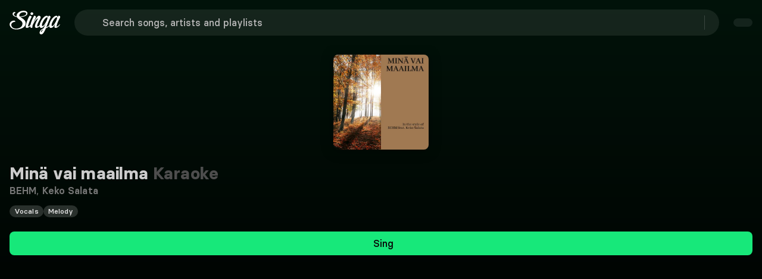

--- FILE ---
content_type: text/css; charset=utf-8
request_url: https://singa.com/_nuxt/StoryblokSongRequestModal.CjVjvFP-.css
body_size: -123
content:
.is-text-cta[data-v-eb1530ec]{justify-content:center}@media (width>=769px){.is-text-cta[data-v-eb1530ec]{justify-content:flex-start}}


--- FILE ---
content_type: text/javascript; charset=utf-8
request_url: https://singa.com/_nuxt/BjNYN2FS.js
body_size: 497
content:
(function(){try{var e=typeof window<`u`?window:typeof global<`u`?global:typeof globalThis<`u`?globalThis:typeof self<`u`?self:{};e.SENTRY_RELEASE={id:`consumer-nuxt@4.7.12`}}catch{}})();try{(function(){var e=typeof window<`u`?window:typeof global<`u`?global:typeof globalThis<`u`?globalThis:typeof self<`u`?self:{},t=new e.Error().stack;t&&(e._sentryDebugIds=e._sentryDebugIds||{},e._sentryDebugIds[t]=`c96f1188-63cf-4d20-9c77-2e773180e597`,e._sentryDebugIdIdentifier=`sentry-dbid-c96f1188-63cf-4d20-9c77-2e773180e597`)})()}catch{}import{Aa as e,Ca as t,Ja as n,Qi as r,Ua as i,_n as a,bn as o,bt as s,ea as c,ja as l,na as u,sa as d,ta as f,va as p,xi as m}from"./CdH1V3xd.js";var h={class:`link-wrapper`},g={key:0},_={key:0},v=d({__name:`StoryblokLink`,props:{blok:{required:!0,type:Object}},setup(o){let d=s(),v=o,y=r(()=>v.blok.link.cached_url.includes(`http`)||v.blok.link.linktype===`story`);return(r,s)=>{let v=a,b=m,x=t(`editable`);return p(),u(`span`,h,[o.blok.icon&&o.blok.icon_position===`left`&&o.blok.icon_outside?(p(),c(v,{key:0,icon:o.blok.icon,customIcon:o.blok.custom_icon},null,8,[`icon`,`customIcon`])):f(``,!0),o.blok.hide?f(``,!0):l((p(),c(b,{key:1,class:`link`,"aria-label":o.blok.title,href:i(y)?o.blok.link.cached_url:i(d)(o.blok.link.cached_url),target:o.blok.target,title:o.blok.title},{default:e(()=>[o.blok.icon_only?f(``,!0):(p(),u(`span`,g,n(o.blok.title),1)),o.blok.icon&&o.blok.icon_position===`left`&&!o.blok.icon_outside||o.blok.icon_only&&!o.blok.icon_position?(p(),c(v,{key:1,icon:o.blok.icon,customIcon:o.blok.custom_icon},{default:e(()=>[o.blok.icon_only?f(``,!0):(p(),u(`span`,_,n(o.blok.title),1)),o.blok.icon&&o.blok.icon_position===`right`&&!o.blok.icon_outside?(p(),c(v,{key:1,icon:o.blok.icon,customIcon:o.blok.custom_icon},null,8,[`icon`,`customIcon`])):f(``,!0)]),_:1},8,[`icon`,`customIcon`])):f(``,!0)]),_:1},8,[`aria-label`,`href`,`target`,`title`])),[[x,o.blok]]),o.blok.icon&&o.blok.icon_position===`right`&&o.blok.icon_outside?(p(),c(v,{key:2,icon:o.blok.icon,customIcon:o.blok.custom_icon},null,8,[`icon`,`customIcon`])):f(``,!0)])}}}),y=Object.assign(o(v,[[`__scopeId`,`data-v-d9034f9b`]]),{__name:`StoryblokLink`});export{y as t};

--- FILE ---
content_type: text/javascript; charset=utf-8
request_url: https://singa.com/_nuxt/C_qeSz_1.js
body_size: 414
content:
(function(){try{var e=typeof window<`u`?window:typeof global<`u`?global:typeof globalThis<`u`?globalThis:typeof self<`u`?self:{};e.SENTRY_RELEASE={id:`consumer-nuxt@4.7.12`}}catch{}})();try{(function(){var e=typeof window<`u`?window:typeof global<`u`?global:typeof globalThis<`u`?globalThis:typeof self<`u`?self:{},t=new e.Error().stack;t&&(e._sentryDebugIds=e._sentryDebugIds||{},e._sentryDebugIds[t]=`6794e822-4045-432f-9010-9cc159af5126`,e._sentryDebugIdIdentifier=`sentry-dbid-6794e822-4045-432f-9010-9cc159af5126`)})()}catch{}import{Aa as e,Ca as t,Ja as n,Pi as r,Qi as i,Ua as a,a as o,bn as s,ea as c,gn as l,ia as u,ja as d,qa as f,rt as p,sa as m,va as h}from"./CdH1V3xd.js";var g=m({__name:`StoryblokSubscribeButton`,props:{blok:{required:!0,type:Object}},setup(s){let{isEligibleForTrial:m}=r(p()),{openProductsModal:g}=o(),_=s,v=i(()=>_.blok.button_color?{"background-color":_.blok.button_color}:{"background-color":`#17E87A`}),y=i(()=>m.value?_.blok.trial_cta:_.blok.cta),b=async()=>{await g()};return(r,i)=>{let o=l,p=t(`editable`);return s.blok.is_button?d((h(),c(o,{key:0,class:`subscribe-button`,style:f(a(v)),onClick:i[0]||=e=>b()},{default:e(()=>[u(n(a(y)),1)]),_:1},8,[`style`])),[[p,s.blok]]):d((h(),c(o,{key:1,class:`link-styled-button`,onClick:i[1]||=e=>b()},{default:e(()=>[u(n(a(y)),1)]),_:1})),[[p,s.blok]])}}}),_=Object.assign(s(g,[[`__scopeId`,`data-v-f691c292`]]),{__name:`StoryblokSubscribeButton`});export{_ as t};

--- FILE ---
content_type: text/javascript; charset=utf-8
request_url: https://singa.com/_nuxt/BWoqBKU4.js
body_size: 348
content:
(function(){try{var e=typeof window<`u`?window:typeof global<`u`?global:typeof globalThis<`u`?globalThis:typeof self<`u`?self:{};e.SENTRY_RELEASE={id:`consumer-nuxt@4.7.12`}}catch{}})();try{(function(){var e=typeof window<`u`?window:typeof global<`u`?global:typeof globalThis<`u`?globalThis:typeof self<`u`?self:{},t=new e.Error().stack;t&&(e._sentryDebugIds=e._sentryDebugIds||{},e._sentryDebugIds[t]=`eec7a103-0f29-4537-9314-caf99e946fc5`,e._sentryDebugIdIdentifier=`sentry-dbid-eec7a103-0f29-4537-9314-caf99e946fc5`)})()}catch{}import{W as e}from"./CdH1V3xd.js";export{e as default};

--- FILE ---
content_type: text/javascript; charset=utf-8
request_url: https://singa.com/_nuxt/BTg7LhcD.js
body_size: 888
content:
(function(){try{var e=typeof window<`u`?window:typeof global<`u`?global:typeof globalThis<`u`?globalThis:typeof self<`u`?self:{};e.SENTRY_RELEASE={id:`consumer-nuxt@4.7.12`}}catch{}})();try{(function(){var e=typeof window<`u`?window:typeof global<`u`?global:typeof globalThis<`u`?globalThis:typeof self<`u`?self:{},t=new e.Error().stack;t&&(e._sentryDebugIds=e._sentryDebugIds||{},e._sentryDebugIds[t]=`a3917d6e-9462-4cc8-900b-1d283286e8bc`,e._sentryDebugIdIdentifier=`sentry-dbid-a3917d6e-9462-4cc8-900b-1d283286e8bc`)})()}catch{}import{$i as e,Ga as t,Ja as n,Qi as r,Ua as i,_n as a,aa as o,bn as s,mn as c,na as l,va as u}from"./CdH1V3xd.js";var d={class:`ListSeeMore`},f={key:0,class:`genre-button list-item`},p={class:`title`},m={key:1},h={class:`song-list-img arrow-icon`},g={class:`song-name left`},_={class:`cover`},v={class:`text`},y={class:`see-all-text`},b=s({__name:`ListSeeMore`,props:{songsArtistsOrPlaylists:{type:String,default:`songs`},genreButton:Boolean,listRow:Boolean,alternativeText:{type:String,default:``,required:!1},numberedList:{type:Boolean,default:!1},isLanderSearch:{type:Boolean,default:!1}},setup(s){let{t:b}=c(),x=s,S=r(()=>x.songsArtistsOrPlaylists===`songs`?b(`songs.seeAll`):x.songsArtistsOrPlaylists===`artists`?b(`artists.seeAll`):b(`playlists.seeAll`));return(r,c)=>{let x=a;return u(),l(`div`,d,[s.genreButton?(u(),l(`span`,f,[c[1]||=e(`svg`,{class:`genre-shape`,width:`83`,height:`90`,viewbox:`0 0 83 90`,fill:`#999999`,xmlns:`http://www.w3.org/2000/svg`},[e(`g`,{"clip-path":`url(#clip0_75:6866)`},[e(`path`,{fill:`333333`,d:`M50.9188 6.84618C62.1749 -8.78664 50.6321 -29.0976 37.8319 -37.2604C13.5772 -52.7313 -7.55758 -43.754 -28.6297 -18.7155C-49.7034 6.32226 -51.8742 39.171 -33.4739 54.6578C-24.9922 61.7955 -13.3885 66.0743 -4.46916 64.072C9.85259 60.8481 14.1832 46.6326 18.4735 35.4531C24.2097 20.5024 40.8117 20.8838 50.9188 6.84618Z`})])],-1),e(`span`,p,n(i(b)(`genre.seeAll`)),1),o(x,{class:`arrow`,icon:`arrow-forward`})])):s.listRow?(u(),l(`span`,m,[e(`div`,{class:t([`song-list-row`,{"list-number":s.numberedList}])},[e(`div`,h,[o(x,{icon:`arrow-forward`})]),e(`span`,g,n(s.alternativeText?s.alternativeText:i(S)),1)],2)])):(u(),l(`div`,{key:2,class:t([`see-all-column`,[{"artist-card":s.songsArtistsOrPlaylists===`artists`,"lander-search":s.isLanderSearch}]]),onClick:c[0]||=e=>r.$emit(`seeAllClicked`)},[e(`div`,_,[o(x,{icon:`arrow-forward`,size:`40px`})]),e(`div`,v,[e(`span`,y,n(s.alternativeText?s.alternativeText:i(S)),1)])],2))])}}},[[`__scopeId`,`data-v-9b2576d4`]]);export{b as t};